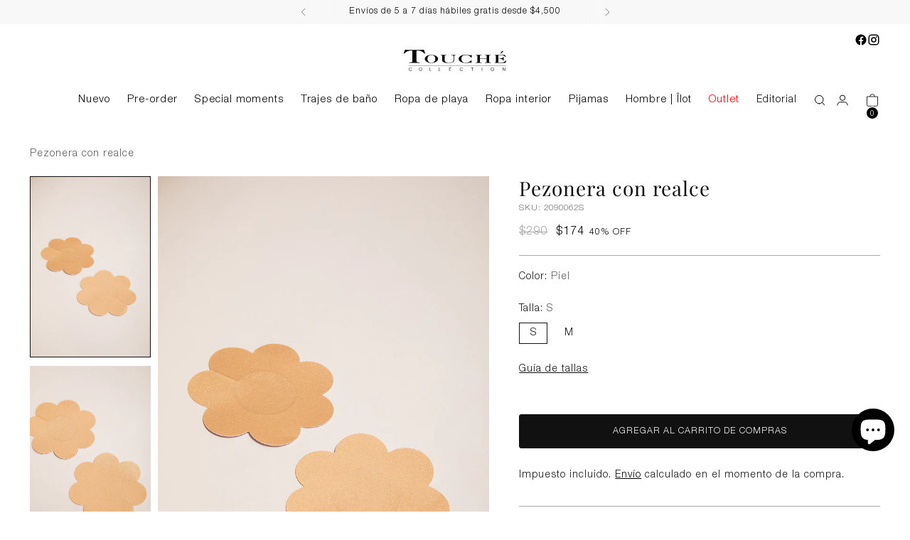

--- FILE ---
content_type: text/html
request_url: https://cdn.egoi.page/2e1he71ba/forms?egParentWidth=1280&referrer=
body_size: 10151
content:
<!DOCTYPE html>
<html>
    <head>
        <meta charset="utf-8" />
        <meta name="viewport" content="width=device-width, initial-scale=1" />
        <meta
            http-equiv="Cache-Control"
            content="no-cache, no-store, must-revalidate"
        />
        <meta http-equiv="Pragma" content="no-cache" />
        <meta http-equiv="Expires" content="0" />
        
		<link href="../_app/immutable/assets/_layout-934bae90.css" rel="stylesheet">
		<link href="../_app/immutable/assets/FriendlyPageLayout-0fc33051.css" rel="stylesheet">
		<link href="../_app/immutable/assets/FriendlyPage-01d169fc.css" rel="stylesheet">
		<link href="../_app/immutable/assets/WidgetBuilder-96247547.css" rel="stylesheet"><!-- HEAD_svelte-a84jua_START --><meta charset="utf-8">

<meta http-equiv="Cache-control" content="no-cache, no-store, must-revalidate">
<meta http-equiv="Pragma" content="no-cache">
<meta name="viewport" content="width=device-width, initial-scale=1">

<link rel="shortcut icon" href="/img/common/favicon.png">
<link rel="icon" type="image/png" sizes="16x16" href="/img/common/favicon.png">
<link rel="icon" type="image/png" sizes="32x32" href="/img/common/favicon.png">
<link rel="icon" type="image/png" sizes="96x96" href="/img/common/favicon.png">



<title>undefined</title>
<meta name="title">
<meta name="description">
<meta name="keywords">
<meta property="og:type" content="website">

<meta property="og:title">
<meta property="og:description">


<meta property="twitter:card" content="summary_large_image">
<meta property="twitter:title">
<meta property="twitter:description">
<!-- HTML_TAG_START --><!-- HTML_TAG_END --><!-- HEAD_svelte-a84jua_END -->
    </head>

    <body>
        







<noscript><style>.holder {
            display: block;
        }

        .loader-holder {
            display: none !important;
        }
    </style></noscript>

<!-- HTML_TAG_START --><!-- HTML_TAG_END -->

<main class="fluid-container" style="float: none; padding-bottom: 20px; padding-top: 20px; padding-left: 20px; padding-right: 20px; background-color: #F6F6F6; background-position: center; background-repeat: no-repeat; background-size: cover; fields-font-family: arial; fields-font-color: #000000; fields-input-height: 38px; fields-option-height: 24px; fields-border-radius: 5px; fields-border-width: 1px; fields-border-left-width: 1px; fields-border-right-width: 1px; fields-border-top-width: 1px; fields-border-bottom-width: 1px; fields-border-color: #CED4DA; fields-border-top-left-radius: 5px; fields-border-top-right-radius: 5px; fields-border-bottom-left-radius: 5px; fields-border-bottom-right-radius: 5px; fields-opacity: 100; fields-font-size: 15px; fields-font-weight: normal;">

    

    <form class="holder svelte-1pg103p"><div style="background-color: transparent; " id="1ee63f21-847c-191a-d643-40e881341bba" data-widget="panel" class="flex svelte-1f8p6cy"><div style="float: none; padding-bottom: 0px; padding-top: 0px; padding-left: 10px; padding-right: 10px; background-color: transparent; " class="container svelte-1f8p6cy"><div style="display:flex;justify-content:center;" data-widget="image"><span style="visibility:hidden; flex: 0;"></span>
</div></div>
</div><div style="background-color: transparent; " id="6065a360-af8e-9c85-e84a-8983a158c356" data-widget="panel" class="flex svelte-1f8p6cy"><div style="float: none; padding-bottom: 10px; padding-top: 10px; padding-left: 20px; padding-right: 20px; background-color: transparent; " class="container svelte-1f8p6cy"><div style="" class="paragraph-6e1225ac-0fdf-8230-9afd-6ae0b90752b7" data-widget="paragraph"><div style=" font-family: Helvetica; font-size: 15px; color: #000000; text-align: center; line-height: 150%; padding-bottom: 0px; padding-top: 0px;"><!-- HTML_TAG_START --><p><strong>¡Conoce nuestra nueva colección!</strong></p><p> </p><p>¡Suscríbete y recibe un 15% OFF en tu primera compra! Sé la primera en enterarte de nuestras novedades y descuentos.</p><!-- HTML_TAG_END --></div></div>

<!-- HTML_TAG_START -->
        <style>
            
        .paragraph-6e1225ac-0fdf-8230-9afd-6ae0b90752b7 p {
             font-family: Helvetica; font-size: 15px; color: #000000; text-align: center; line-height: 150%; padding-bottom: 0px; padding-top: 0px;
            word-break: break-word;
        }
        .paragraph-6e1225ac-0fdf-8230-9afd-6ae0b90752b7 a {
            text-decoration: underline;color: #788188
        }
        .paragraph-6e1225ac-0fdf-8230-9afd-6ae0b90752b7 li a {
            color:#788188;
            text-decoration:underline;
        }
        .paragraph-6e1225ac-0fdf-8230-9afd-6ae0b90752b7 ul, .paragraph-6e1225ac-0fdf-8230-9afd-6ae0b90752b7 ol {
            display:table;
            margin:0 auto 0 auto;
        }
        .paragraph-6e1225ac-0fdf-8230-9afd-6ae0b90752b7 li {
            text-align:left;
            margin-left: 6px;
        }
        </style><!-- HTML_TAG_END --></div>
</div><div style="background-color: transparent; " id="34186f7a-c7e8-fbb4-77e9-72ea5efd2d71" data-widget="panel" class="flex svelte-1f8p6cy"><div style="float: none; padding-bottom: 0px; padding-top: 0px; padding-left: 40px; padding-right: 40px; background-color: transparent; " class="container svelte-1f8p6cy"><div style="" class="field-container"><div style=" fields-input-height: 32px; fields-border-radius: 5px; fields-border-width: 1px; fields-border-color: #CED4DA; fields-border-top-left-radius: 5px; fields-border-top-right-radius: 5px; fields-border-bottom-left-radius: 5px; fields-border-bottom-right-radius: 5px; fields-border-left-width: 1px; fields-border-right-width: 1px; fields-border-top-width: 1px; fields-border-bottom-width: 1px; fields-opacity: 100; fields-font-size: 15px; fields-font-weight: normal;"><div class="row"><label for="input-8cb00e61-7c9d-0122-079c-415395d2f2ed" class="col-12 label svelte-831v6b" style="color: #000000;font-family: Helvetica;font-size: 15px;font-weight:400;">Nombre</label>
                <div class="col-12 svelte-831v6b"><div class="input-group"><input class="form-control has-right-icon svelte-831v6b" id="input-8cb00e61-7c9d-0122-079c-415395d2f2ed" style="font-family: Helvetica;
            border-color: #CED4DA;
            height: 32px;
        border-width: 1px;border-top-left-radius: 5px; border-bottom-left-radius: 5px;font-size: 15px;background-color: rgb(255,255,255, 1); " type="text" required aria-invalid="true" placeholder="" >
                        <span class="input-group-text required-asterisk svelte-831v6b" style="
            border-color: #CED4DA;
            height: 32px;
        border-width: 1px;border-top-right-radius: 5px; border-bottom-right-radius: 5px;background-color: rgb(255,255,255, 1); "><svg xmlns="http://www.w3.org/2000/svg" viewBox="0 0 384 512"><path d="M192 32c17.7 0 32 14.3 32 32V199.5l111.5-66.9c15.2-9.1 34.8-4.2 43.9 11s4.2 34.8-11 43.9L254.2 256l114.3 68.6c15.2 9.1 20.1 28.7 11 43.9s-28.7 20.1-43.9 11L224 312.5V448c0 17.7-14.3 32-32 32s-32-14.3-32-32V312.5L48.5 379.4c-15.2 9.1-34.8 4.2-43.9-11s-4.2-34.8 11-43.9L129.8 256 15.5 187.4c-15.2-9.1-20.1-28.7-11-43.9s28.7-20.1 43.9-11L160 199.5V64c0-17.7 14.3-32 32-32z"></path></svg></span></div>
                    
                    </div></div></div></div></div>
</div><div style="background-color: transparent; " id="416a855d-ac5b-709c-6f75-5a0bd9320ab9" data-widget="panel" class="flex svelte-1f8p6cy"><div style="float: none; padding-bottom: 0px; padding-top: 0px; padding-left: 40px; padding-right: 40px; background-color: transparent; " class="container svelte-1f8p6cy"><div style="" class="field-container"><div style=" icon: true; icon-position: right; fields-font-family: helvetica; fields-font-color: #000000; fields-input-height: 32px; fields-border-radius: 5px; fields-border-width: 1px; fields-border-color: #CED4DA; fields-border-top-left-radius: 5px; fields-border-top-right-radius: 5px; fields-border-bottom-left-radius: 5px; fields-border-bottom-right-radius: 5px; fields-border-left-width: 1px; fields-border-right-width: 1px; fields-border-top-width: 1px; fields-border-bottom-width: 1px; fields-opacity: 100; fields-font-size: 15px; fields-font-weight: normal;"><div class="row"><label for="input-e12857cc-e020-6e8e-1055-5f5208a5f3bb" class="col-12 label svelte-17rmirj" style="color: #000000;font-family: Helvetica;font-size: 15px;font-weight:400;">Email</label>
                <div class="col-12 svelte-17rmirj"><div class="input-group">
                        <input class="form-control has-right-icon svelte-17rmirj" id="input-e12857cc-e020-6e8e-1055-5f5208a5f3bb" type="email" style="font-family: Helvetica;
            border-color: #CED4DA;
            height: 32px;
        border-width: 1px;border-top-left-radius: 5px; border-bottom-left-radius: 5px;font-size: 15px;background-color: rgb(255,255,255, 1); " required aria-invalid="true" placeholder="" >
                        <span class="input-group-text required-asterisk svelte-17rmirj" style="
            border-color: #CED4DA;
            height: 32px;
        border-width: 1px;border-right: none; background-color: rgb(255,255,255, 1); "><svg xmlns="http://www.w3.org/2000/svg" viewBox="0 0 384 512"><path d="M192 32c17.7 0 32 14.3 32 32V199.5l111.5-66.9c15.2-9.1 34.8-4.2 43.9 11s4.2 34.8-11 43.9L254.2 256l114.3 68.6c15.2 9.1 20.1 28.7 11 43.9s-28.7 20.1-43.9 11L224 312.5V448c0 17.7-14.3 32-32 32s-32-14.3-32-32V312.5L48.5 379.4c-15.2 9.1-34.8 4.2-43.9-11s-4.2-34.8 11-43.9L129.8 256 15.5 187.4c-15.2-9.1-20.1-28.7-11-43.9s28.7-20.1 43.9-11L160 199.5V64c0-17.7 14.3-32 32-32z"></path></svg></span>
                        <span class="input-group-text  svelte-17rmirj" style="
            border-color: #CED4DA;
            height: 32px;
        border-width: 1px;border-top-right-radius: 5px; border-bottom-right-radius: 5px;border-left: none; background-color: rgb(255,255,255, 1); ">@</span></div>

                    
                    </div></div></div></div></div>
</div><div style="background-color: transparent; " id="418ab7e9-67a5-43fa-043b-1296a54bc4ec" data-widget="panel" class="flex svelte-1f8p6cy"><div style="float: none; padding-bottom: 0px; padding-top: 0px; padding-left: 40px; padding-right: 40px; background-color: transparent; " class="container svelte-1f8p6cy"><div style="" class="field-container"><div style=" icon-position: left; fields-font-family: helvetica; fields-font-color: #000000; fields-input-height: 32px; fields-border-radius: 5px; fields-border-width: 1px; fields-border-color: #CED4DA; fields-border-top-left-radius: 5px; fields-border-top-right-radius: 5px; fields-border-bottom-left-radius: 5px; fields-border-bottom-right-radius: 5px; fields-border-left-width: 1px; fields-border-right-width: 1px; fields-border-top-width: 1px; fields-border-bottom-width: 1px; fields-opacity: 100; fields-font-size: 15px; fields-font-weight: normal;"><div class="row"><label for="input-1559b836-04d8-72dc-0165-e7cc798edfc9" class="col-12 label svelte-117hco8" style="color: #000000;font-family: Helvetica;font-size: 15px;font-weight:400;">Móvil</label>
                <div class="col-12 svelte-117hco8"><div class="phone-wrapper svelte-117hco8"><div class="prefixes svelte-117hco8"><select class="form-select" aria-label="Select input for phone number prefixes" style="font-family: Helvetica;
            border-color: #CED4DA;
            height: 32px;
        border-width: 1px;border-radius: 5px;font-size: 15px;padding-bottom: 0px; padding-top:0px; background-color: rgb(255,255,255, 1); " ></select></div>
                        <div class="input svelte-117hco8"><div class="input-group">
                                <input class="form-control  svelte-117hco8" style="font-family: Helvetica;
            border-color: #CED4DA;
            height: 32px;
        border-width: 1px;border-radius: 5px;font-size: 15px;background-color: rgb(255,255,255, 1); " id="input-1559b836-04d8-72dc-0165-e7cc798edfc9"  aria-invalid="true" type="number" placeholder="" >
                                
                                </div></div></div>

                    
                    </div></div></div></div></div>
</div><div style="background-color: transparent; " id="20c5d419-8bb9-6419-414d-71399cee9b9a" data-widget="panel" class="flex svelte-1f8p6cy"><div style="float: none; padding-bottom: 0px; padding-top: 0px; padding-left: 40px; padding-right: 40px; background-color: transparent; " class="container svelte-1f8p6cy"><div style="" class="field-container"><div style=" fields-font-family: helvetica; fields-font-color: #000000; fields-input-height: 32px; fields-border-radius: 5px; fields-border-width: 1px; fields-border-color: #CED4DA; fields-border-top-left-radius: 5px; fields-border-top-right-radius: 5px; fields-border-bottom-left-radius: 5px; fields-border-bottom-right-radius: 5px; fields-border-left-width: 1px; fields-border-right-width: 1px; fields-border-top-width: 1px; fields-border-bottom-width: 1px; fields-opacity: 100; fields-font-size: 15px; fields-font-weight: normal;"><div class="row"><label for="input-8806627b-e1b0-8003-94ed-1786903ff46c" class="col-12 label svelte-831v6b" style="color: #000000;font-family: Helvetica;font-size: 15px;font-weight:400;">Fecha de nacimiento</label>
                <div class="col-12 svelte-831v6b"><div class="input-group"><input class="form-control  svelte-831v6b" style="font-family: Helvetica;
            border-color: #CED4DA;
            height: 32px;
        border-width: 1px;border-radius: 5px;font-size: 15px;background-color: rgb(255,255,255, 1); " type="date" id="input-8806627b-e1b0-8003-94ed-1786903ff46c" max="9999-12-31"  aria-invalid="true" >
                        </div>

                    
                    </div></div></div></div></div>
</div><div style="background-color: transparent; " id="e9aaf26b-1083-0bdf-ba1b-c5464311d092" data-widget="panel" class="flex svelte-1f8p6cy"><div style="float: none; padding-bottom: 0px; padding-top: 0px; padding-left: 10px; padding-right: 10px; background-color: transparent; " class="container svelte-1f8p6cy"><div style="" class="field-container"><div style=" fields-font-family: helvetica; fields-font-color: #000000; fields-input-height: 32px; fields-option-height: 24px; fields-border-radius: 5px; fields-border-width: 1px; fields-border-color: #CED4DA; fields-border-top-left-radius: 5px; fields-border-top-right-radius: 5px; fields-border-bottom-left-radius: 5px; fields-border-bottom-right-radius: 5px; fields-border-left-width: 1px; fields-border-right-width: 1px; fields-border-top-width: 1px; fields-border-bottom-width: 1px; fields-opacity: 100; fields-font-size: 15px; fields-font-weight: normal; display: vertical;"><div class="row"><legend class="label col-lg-3 svelte-pyrtk2" style="color: #000000;font-family: Helvetica;font-size: 15px;font-weight:400;"><label for="input-2cd355cf-34db-c74a-0fcb-e9dc076d4b9d"></label>
                    <span class="required svelte-pyrtk2">*</span></legend>
                <div class="col-lg-9 svelte-pyrtk2"><div class="options-container svelte-pyrtk2" style="flex-direction:column;gap: .5em;"><div class="form-check svelte-pyrtk2"><input class="form-check-input" id="campoe_610" name="campoe_61" aria-invalid="false"  type="checkbox" value="[object Object]" style="border-color: #CED4DA !important; background-color: rgb(255,255,255, 1);border-width: 1px !important;height: 24px; width: 24px; ">
                                        <label class="form-check-label" for="campoe_610" style="font-family: Helvetica;color: #000000;font-size: 14px;font-weight:400;height: 24px; display: flex; align-items: center;">Soy mayor de 18 años</label>
                                    </div></div>

                    

                    
                    </div></div></div></div></div>
</div><div style="background-color: transparent; " id="cc59d410-0c07-af05-0067-ca4ad802cee7" data-widget="panel" class="flex svelte-1f8p6cy"><div style="float: none; padding-bottom: 0px; padding-top: 0px; padding-left: 10px; padding-right: 10px; background-color: transparent; " class="container svelte-1f8p6cy"><div style="" class="field-container"><div style=" fields-font-family: helvetica; fields-font-color: #788188; display: vertical; link-color: #000000; font-size: 15px; fields-border-radius: 5px; fields-border-width: 1px; fields-border-color: #CED4DA; fields-border-top-left-radius: 5px; fields-border-top-right-radius: 5px; fields-border-bottom-left-radius: 5px; fields-border-bottom-right-radius: 5px; fields-border-left-width: 1px; fields-border-right-width: 1px; fields-border-top-width: 1px; fields-border-bottom-width: 1px; fields-opacity: 100; fields-font-size: 15px; fields-font-weight: normal;"><div class="row"><div class="col-lg-3 label svelte-hgd3ce" style="color: #788188;font-family: Helvetica;font-size: 15px;font-weight:400;"></div>
                <div class="col-lg-9 svelte-hgd3ce"><div style="display: flex;"><div class="form-check"><input class="form-check-input" id="input-4a473530-57a6-02f0-0e45-3ddc6af0d884" required aria-invalid="false" type="checkbox" style="width: 20px !important;height: 20px !important;" value="any">
                            <label for="input-4a473530-57a6-02f0-0e45-3ddc6af0d884" class="form-check-label" style="color: #788188;font-family: Helvetica;">Acepto autorización del Tratamiento de datos personales
                                <a target="_blank" class="link svelte-hgd3ce" rel="noreferrer" href="https://touchemexico.com/pages/politica-de-tratamiento-de-datos" style="font-family: Helvetica;color: #000000;">Ver aquí política de tratamiento de datos</a>
                                <span class="required svelte-hgd3ce">*</span></label></div></div>

                    
                    </div></div></div></div></div>
</div><div style="background-color: transparent; " id="3e7765c2-4229-657f-a137-bda2911fe94a" data-widget="panel" class="flex svelte-1f8p6cy"><div style="float: none; padding-bottom: 10px; padding-top: 10px; padding-left: 0px; padding-right: 0px; background-color: transparent; " class="container-fluid svelte-1f8p6cy"><div class="field-container" style="display: flex; flex-direction: column;align-items: center;"><small class="help error" aria-live="assertive" style="font-family: Arial;color: #000000;"></small></div>
    
    <div id="submission-area" style="display: flex; flex-direction: column;align-items: center;"><button style="line-height: 1.5; display:flex;color: #FFFFFF;font-family: Helvetica;background-color: #000000;border-radius: 0px;; min-height: 40px;opacity: 100%;padding: 5px 20px;font-size: 16px;border-width: none ;border-style: solid ;border-color: #00AEDA ;width: fit-content;font-weight:400;cursor:pointer;" class="svelte-13a03ne">
                <span style="padding-bottom:0px;padding-top:0px;width: 100%;"><!-- HTML_TAG_START -->ENVIAR<!-- HTML_TAG_END --></span>
                </button>
        
        </div></div>
</div>

        </form>

    </main>

<!-- HTML_TAG_START --><!-- HTML_TAG_END -->


		<script type="module" data-sveltekit-hydrate="f2bbq7">
			import { start } from "../_app/immutable/start-c05acc09.js";

			start({
				env: {},
				paths: {"base":"","assets":""},
				target: document.querySelector('[data-sveltekit-hydrate="f2bbq7"]').parentNode,
				version: "1769501918315",
				hydrate: {
					node_ids: [0, 4, 17],
					data: [null,null,{type:"data",data:(function(a,b,c,d,e,f,g,h,i){a.id="bff1dfde-6e31-43d2-d1fe-b294b0e12b16";a.compile=true;a.host_inside_structure=false;a.type="image";a.show=true;a.editable=true;a.showConfig=true;a.label="Imágenes";a.style={"border-width":"none","border-color":"#000000","border-style":"solid",corners:"square","corners-radius":"0px",align:"center",opacity:"100%","max-width":"100%","spacing-vertical":"small"};a.value="https:\u002F\u002Fbo32.e-goi.com\u002Frecursos\u002F7739ae4504aebc73b36ad2a0989e82e8\u002Fcmp\u002F01-MiniBanner-Bal-Varios-Online-Octubre8-202(3).webp";a["value-transformed"]="https:\u002F\u002Fbo32.e-goi.com\u002Frecursos\u002F7739ae4504aebc73b36ad2a0989e82e8\u002Fcmp\u002F01-MiniBanner-Bal-Varios-Online-Octubre8-202(3).webp";b.id="6e1225ac-0fdf-8230-9afd-6ae0b90752b7";b.compile=true;b.host_inside_structure=false;b.type="paragraph";b.show=true;b.editable=true;b.showConfig=true;b.label="Textos";b.value="\u003Cp\u003E\u003Cstrong\u003E¡Conoce nuestra nueva colección!\u003C\u002Fstrong\u003E\u003C\u002Fp\u003E\u003Cp\u003E \u003C\u002Fp\u003E\u003Cp\u003E¡Suscríbete y recibe un 15% OFF en tu primera compra! Sé la primera en enterarte de nuestras novedades y descuentos.\u003C\u002Fp\u003E";b.style={"font-family":"helvetica","font-size":"15",color:"#000000","text-align":"center","line-height":"center","text-decoration":"underline","text-decoration-color":"#788188","spacing-vertical":"none"};b["value-transformed"]="\u003Cp\u003E\u003Cstrong\u003E¡Conoce nuestra nueva colección!\u003C\u002Fstrong\u003E\u003C\u002Fp\u003E\u003Cp\u003E \u003C\u002Fp\u003E\u003Cp\u003E¡Suscríbete y recibe un 15% OFF en tu primera compra! Sé la primera en enterarte de nuestras novedades y descuentos.\u003C\u002Fp\u003E";c.id="8cb00e61-7c9d-0122-079c-415395d2f2ed";c.compile=true;c.host_inside_structure=false;c.type="input-text";c.show=true;c.editable=true;c.showConfig=true;c.label="Campos de texto";c.style={"label-position":"top","fields-font-family":"helvetica","fields-font-color":"#000000","fields-input-height":"32px","fields-border-radius":"5px","fields-border-width":"1px","fields-border-color":"#CED4DA","fields-custom-border-radius":false,"fields-border-top-left-radius":"5px","fields-border-top-right-radius":"5px","fields-border-bottom-left-radius":"5px","fields-border-bottom-right-radius":"5px","fields-custom-border-width":false,"fields-border-left-width":"1px","fields-border-right-width":"1px","fields-border-top-width":"1px","fields-border-bottom-width":"1px","fields-opacity":"100","fields-font-size":"15px","fields-font-weight":"normal"};c["input-file-button-text"]="Nombre";c["label-text"]="Nombre";c.internal_name="fname";c.unique=false;c.required=true;c.placeholder="";c["help-text"]="";c["default-value"]="";c["text-area"]="";c["text-area-size"]=4;c["block-field"]="";c.hide="";c["allow-textarea"]=false;c["default-value-transformed"]="";c["label-text-transformed"]="Nombre";c["help-text-transformed"]="";d.id="e12857cc-e020-6e8e-1055-5f5208a5f3bb";d.compile=true;d.host_inside_structure=false;d.type="input-email";d.show=true;d.editable=true;d.showConfig=true;d.label="Campos de email";d.style={"label-position":"top",icon:true,"icon-position":"right","fields-font-family":"helvetica","fields-font-color":"#000000","fields-input-height":"32px","fields-border-radius":"5px","fields-border-width":"1px","fields-border-color":"#CED4DA","fields-custom-border-radius":false,"fields-border-top-left-radius":"5px","fields-border-top-right-radius":"5px","fields-border-bottom-left-radius":"5px","fields-border-bottom-right-radius":"5px","fields-custom-border-width":false,"fields-border-left-width":"1px","fields-border-right-width":"1px","fields-border-top-width":"1px","fields-border-bottom-width":"1px","fields-opacity":"100","fields-font-size":"15px","fields-font-weight":"normal"};d["input-file-button-text"]="Email";d["label-text"]="Email";d.internal_name="email";d.unique=true;d.required=true;d.placeholder="";d["help-text"]="";d["default-value"]="";d["block-field"]="";d["similar-email"]="";d["mx-check"]="";d["deep-mx"]="";d["inbox-check"]="";d.hide="";d["default-value-transformed"]="";d["label-text-transformed"]="Email";d["help-text-transformed"]="";e.id="1559b836-04d8-72dc-0165-e7cc798edfc9";e.compile=true;e.host_inside_structure=false;e.type="input-cellphone";e.show=true;e.editable=true;e.showConfig=true;e.label="Campos de móvil";e.style={"label-position":"top",icon:false,"icon-position":"left","fields-font-family":"helvetica","fields-font-color":"#000000","fields-input-height":"32px","fields-border-radius":"5px","fields-border-width":"1px","fields-border-color":"#CED4DA","fields-custom-border-radius":false,"fields-border-top-left-radius":"5px","fields-border-top-right-radius":"5px","fields-border-bottom-left-radius":"5px","fields-border-bottom-right-radius":"5px","fields-custom-border-width":false,"fields-border-left-width":"1px","fields-border-right-width":"1px","fields-border-top-width":"1px","fields-border-bottom-width":"1px","fields-opacity":"100","fields-font-size":"15px","fields-font-weight":"normal"};e["input-file-button-text"]="Móvil";e["label-text"]="Móvil";e.internal_name="telemovel";e.unique=false;e.required=false;e.placeholder="";e["help-text"]="";e["default-value"]="";e["default-country"]=114;e["block-field"]="";e.hide="";e["default-value-transformed"]="";e["label-text-transformed"]="Móvil";e["help-text-transformed"]="";f.id="8806627b-e1b0-8003-94ed-1786903ff46c";f.compile=true;f.host_inside_structure=false;f.type="input-date";f.show=true;f.editable=true;f.showConfig=true;f.label="Campos de fecha";f.style={"label-position":"top","fields-font-family":"helvetica","fields-font-color":"#000000","fields-input-height":"32px","fields-border-radius":"5px","fields-border-width":"1px","fields-border-color":"#CED4DA","fields-custom-border-radius":false,"fields-border-top-left-radius":"5px","fields-border-top-right-radius":"5px","fields-border-bottom-left-radius":"5px","fields-border-bottom-right-radius":"5px","fields-custom-border-width":false,"fields-border-left-width":"1px","fields-border-right-width":"1px","fields-border-top-width":"1px","fields-border-bottom-width":"1px","fields-opacity":"100","fields-font-size":"15px","fields-font-weight":"normal"};f["input-file-button-text"]="Fecha de nacimiento";f["label-text"]="Fecha de nacimiento";f.internal_name="data_nascimento";f.unique=false;f.required=false;f["help-text"]="";f["default-value"]="";f["actual-date-default"]="";f["allow-after-date"]="";f["after-date"]="";f["allow-before-date"]="";f["before-date"]="";f["block-field"]="";f.hide="";f["default-value-transformed"]="";f["label-text-transformed"]="Fecha de nacimiento";f["help-text-transformed"]="";g.id="2cd355cf-34db-c74a-0fcb-e9dc076d4b9d";g.compile=true;g.host_inside_structure=false;g.type="input-options";g.show=true;g.editable=true;g.showConfig=true;g.label="Campos de opciones";g.style={"label-position":"left","fields-font-family":"helvetica","fields-font-color":"#000000","fields-input-height":"32px","fields-option-height":"24px","fields-border-radius":"5px","fields-border-width":"1px","fields-border-color":"#CED4DA","fields-custom-border-radius":false,"fields-border-top-left-radius":"5px","fields-border-top-right-radius":"5px","fields-border-bottom-left-radius":"5px","fields-border-bottom-right-radius":"5px","fields-custom-border-width":false,"fields-border-left-width":"1px","fields-border-right-width":"1px","fields-border-top-width":"1px","fields-border-bottom-width":"1px","fields-opacity":"100","fields-font-size":"15px","fields-font-weight":"normal",display:"vertical"};g["input-file-button-text"]="Datos personales";g["label-text"]="";g.internal_name="campoe_61";g.unique=false;g.required=true;g.placeholder="";g["help-text"]="";g["options-type"]="checkbox";g.options={br:[{id:1,value:"Soy mayor de 18 años",checked:false,visible:true}],de:[{id:1,value:"Soy mayor de 18 años",checked:false,visible:true}],en:[{id:1,value:"Soy mayor de 18 años",checked:false,visible:true}],es:[{id:1,value:"Soy mayor de 18 años",checked:false,visible:true}],fr:[{id:1,value:"Soy mayor de 18 años",checked:false,visible:true}],hu:[{id:1,value:"Soy mayor de 18 años",checked:false,visible:true}],pt:[{id:1,value:"Soy mayor de 18 años",checked:false,visible:true}],fieldID:61,internal_name:"campoe_61"};g["other-option"]="";g["other-description"]="";g["min-selected"]="";g["max-selected"]="";g["block-field"]="";g.hide="";g.multiple=true;g.fieldID=61;g["label-text-transformed"]="";g["help-text-transformed"]="";h.id="4a473530-57a6-02f0-0e45-3ddc6af0d884";h.compile=true;h.host_inside_structure=false;h.type="input-consent";h.show=true;h.editable=true;h.showConfig=true;h.label="Consentimiento";h.style={"label-position":"left","fields-font-family":"helvetica","fields-font-color":"#788188",display:"vertical","link-color":"#000000","font-size":"15","fields-border-radius":"5px","fields-border-width":"1px","fields-border-color":"#CED4DA","fields-custom-border-radius":false,"fields-border-top-left-radius":"5px","fields-border-top-right-radius":"5px","fields-border-bottom-left-radius":"5px","fields-border-bottom-right-radius":"5px","fields-custom-border-width":false,"fields-border-left-width":"1px","fields-border-right-width":"1px","fields-border-top-width":"1px","fields-border-bottom-width":"1px","fields-opacity":"100","fields-font-size":"15px","fields-font-weight":"normal"};h["input-file-button-text"]="Consentimiento";h["label-text"]="";h.internal_name="consent";h.unique=false;h.required=true;h.hide=false;h["consent-type"]="any";h["consent-text"]="Acepto autorización del Tratamiento de datos personales";h["consent-link"]={text:"Ver aquí política de tratamiento de datos",link:"https:\u002F\u002Ftouchemexico.com\u002Fpages\u002Fpolitica-de-tratamiento-de-datos"};h.options={fieldID:"",internal_name:"consent",translated:[{id:"any",value:"Cualquier tipo",visible:true,checked:false},{id:"consent",value:"Normal",visible:true,checked:false},{id:"contract",value:"Contractual",visible:true,checked:false},{id:"legitimate_interest",value:"Interés legítimo",visible:true,checked:false},{id:"none",value:"Ningún tipo",visible:true,checked:false},{id:"protect_vital_interests",value:"Interés vital",visible:true,checked:false},{id:"public_interests",value:"Interés público",visible:true,checked:false},{id:"required_by_law",value:"Obligación legal",visible:true,checked:false},{id:"withdrawn",value:"Rechazado",visible:true,checked:false}]};h.multiple=false;h["label-text-transformed"]="";i.id="e377a9ee-75fd-a2be-fb71-9dae5d07b6e2";i.compile=true;i.host_inside_structure=false;i.type="submit-button";i.show=true;i.editable=true;i.showConfig=true;i.label="Botón de registro";i.value="\u003Cp\u003EENVIAR\u003C\u002Fp\u003E";i.style={"background-color":"#000000","min-height":"40px",width:"normal",align:"center","border-radius":"normal","custom-border":false,"border-top-right-radius":"5px","border-top-left-radius":"5px","border-bottom-right-radius":"5px","border-bottom-left-radius":"5px","border-width":"none","border-color":"#00AEDA",gradient:false,"background-gradient-1":"#00AEDA","background-gradient-2":"#00AEDA","spacing-vertical":"none","disclaimer-color":"#000000",icon:false,"icon-value":"envelope","icon-position":"left","icon-color":"#FFFFFF",opacity:"100","font-family":"helvetica","font-weight":"normal","font-size":"16px",color:"#FFFFFF",size:"small","border-style":"solid"};i["value-transformed"]="ENVIAR";return {widgetData:{widgets:[{data:{id:"1ee63f21-847c-191a-d643-40e881341bba",show:true,compile:true,advertising:[{position:"none"}],children:[a],options:{image_url:"https:\u002F\u002Fbo32.e-goi.com\u002Frecursos\u002F7739ae4504aebc73b36ad2a0989e82e8\u002Fcmp\u002F01-MiniBanner-Bal-Varios-Online-Octubre8-202(3).webp",image_alt:"",link:"","link-transformed":""},dirty:{"submit-button":["style.background-color","style.border-radius","style.border-width","style.font-family","style.size","style.border-style"],panel:["style.spacing-vertical","style.spacing-horizontal","style.inside","style.outside","style.container"],paragraph:["style.font-family","style.font-size","style.color","style.text-align","style.line-height","style.text-decoration-color","style.spacing-vertical"],"input-text":["style.fields-font-family","style.fields-input-height"],"input-email":["style.icon","style.icon-position","style.fields-font-family","style.fields-input-height"],"input-cellphone":["style.fields-font-family","style.fields-input-height"],"input-date":["style.fields-font-family","style.fields-input-height"],"input-consent":["style.label-position","style.fields-font-family","style.fields-font-color","style.link-color"],"input-options":["style.label-position","style.fields-font-family","style.fields-input-height"]},variations:[{id:0,name:"",widget:null}],variation:0,internal_name:"",host_inside_structure:false,type:"panel",widget:"image",direction:"ltr",next:"6065a360-af8e-9c85-e84a-8983a158c356",style:{align:"center",container:"container","spacing-vertical":"none","spacing-horizontal":"small",inside:{"show-background-image":false,"background-color":"transparent","background-image":"","background-position":"","background-repeat":"","background-size":""},outside:{"show-background-image":false,"background-color":"transparent","background-image":"","background-position":"","background-repeat":"","background-size":""}},position:"auto",orientation:"vertical",can_move:true,can_clone:true,can_remove:true,can_vary:false},type:"panel",id:"1ee63f21-847c-191a-d643-40e881341bba",classes:"container",insideStyles:" float: none; padding-bottom: 0px; padding-top: 0px; padding-left: 10px; padding-right: 10px; background-color: transparent;",outsideStyles:" background-color: transparent;",children:[{data:a,type:"image",id:"bff1dfde-6e31-43d2-d1fe-b294b0e12b16",classes:"container",insideStyles:" border-width: 0px; border-color: #000000; border-style: solid; corners: square; corners-radius: 0px; float: none; opacity: 100%; max-width: 100%; margin-bottom: 10px; padding-top: 10px;display:flex;justify-self:center;border-radius: 0px; vertical-align: middle;",outsideStyles:"display:flex;justify-content:center;",children:[]}]},{data:{id:"6065a360-af8e-9c85-e84a-8983a158c356",show:true,compile:true,advertising:[{position:"none"}],children:[b],options:[],dirty:{"submit-button":["style.background-color","style.border-radius","style.border-width","style.font-family","style.size","style.border-style"],panel:["style.spacing-vertical","style.spacing-horizontal","style.inside","style.outside","style.container"],paragraph:["style.font-family","style.font-size","style.color","style.text-align","style.line-height","style.text-decoration-color","style.spacing-vertical"],"input-text":["style.fields-font-family","style.fields-input-height"],"input-email":["style.icon","style.icon-position","style.fields-font-family","style.fields-input-height"],"input-cellphone":["style.fields-font-family","style.fields-input-height"],"input-date":["style.fields-font-family","style.fields-input-height"],"input-consent":["style.label-position","style.fields-font-family","style.fields-font-color","style.link-color"],"input-options":["style.label-position","style.fields-font-family","style.fields-input-height"]},variations:[{id:0,name:"",widget:null}],variation:0,internal_name:"",host_inside_structure:false,type:"panel",widget:"paragraph",direction:"ltr",next:"34186f7a-c7e8-fbb4-77e9-72ea5efd2d71",style:{align:"center",container:"container","spacing-vertical":"small","spacing-horizontal":"medium",inside:{"show-background-image":false,"background-color":"transparent","background-image":"","background-position":"","background-repeat":"","background-size":""},outside:{"show-background-image":false,"background-color":"transparent","background-image":"","background-position":"","background-repeat":"","background-size":""}},position:"auto",orientation:"vertical",can_move:true,can_clone:true,can_remove:true,can_vary:false},type:"panel",id:"6065a360-af8e-9c85-e84a-8983a158c356",classes:"container",insideStyles:" float: none; padding-bottom: 10px; padding-top: 10px; padding-left: 20px; padding-right: 20px; background-color: transparent;",outsideStyles:" background-color: transparent;",children:[{data:b,type:"paragraph",id:"6e1225ac-0fdf-8230-9afd-6ae0b90752b7",classes:"container",insideStyles:" font-family: Helvetica; font-size: 15px; color: #000000; text-align: center; line-height: 150%; padding-bottom: 0px; padding-top: 0px;",outsideStyles:"",children:[]}]},{data:{id:"34186f7a-c7e8-fbb4-77e9-72ea5efd2d71",show:true,compile:true,advertising:[{position:"none"}],children:[c],options:{"label-text":"Nombre",placeholder:"","help-text":"","default-value":"","text-area":"","text-area-size":4,required:true,"block-field":"",hide:"","allow-textarea":false,unique:false,"input-file-button-text":"Nombre",internal_name:"fname","default-value-transformed":"","label-text-transformed":"Nombre","help-text-transformed":""},dirty:{"submit-button":["style.background-color","style.border-radius","style.border-width","style.font-family","style.size","style.border-style"],panel:["style.spacing-vertical","style.spacing-horizontal","style.inside","style.outside","style.container"],paragraph:["style.font-family","style.font-size","style.color","style.text-align","style.line-height","style.text-decoration-color","style.spacing-vertical"],"input-text":["style.fields-font-family","style.fields-input-height"],"input-email":["style.icon","style.icon-position","style.fields-font-family","style.fields-input-height"],"input-cellphone":["style.fields-font-family","style.fields-input-height"],"input-date":["style.fields-font-family","style.fields-input-height"],"input-consent":["style.label-position","style.fields-font-family","style.fields-font-color","style.link-color"],"input-options":["style.label-position","style.fields-font-family","style.fields-input-height"]},variations:[{id:0,name:"",widget:null}],variation:0,internal_name:"fname",host_inside_structure:false,type:"panel",widget:"input-text",direction:"ltr",next:"416a855d-ac5b-709c-6f75-5a0bd9320ab9",style:{align:"center",container:"container","spacing-vertical":"none","spacing-horizontal":"big",inside:{"show-background-image":false,"background-color":"transparent","background-image":"","background-position":"","background-repeat":"","background-size":""},outside:{"show-background-image":false,"background-color":"transparent","background-image":"","background-position":"","background-repeat":"","background-size":""}},position:"auto",orientation:"vertical",can_move:true,can_remove:true,can_clone:false,can_vary:false},type:"panel",id:"34186f7a-c7e8-fbb4-77e9-72ea5efd2d71",classes:"container",insideStyles:" float: none; padding-bottom: 0px; padding-top: 0px; padding-left: 40px; padding-right: 40px; background-color: transparent;",outsideStyles:" background-color: transparent;",children:[{data:c,type:"input-text",id:"8cb00e61-7c9d-0122-079c-415395d2f2ed",classes:"container",insideStyles:" fields-input-height: 32px; fields-border-radius: 5px; fields-border-width: 1px; fields-border-color: #CED4DA; fields-border-top-left-radius: 5px; fields-border-top-right-radius: 5px; fields-border-bottom-left-radius: 5px; fields-border-bottom-right-radius: 5px; fields-border-left-width: 1px; fields-border-right-width: 1px; fields-border-top-width: 1px; fields-border-bottom-width: 1px; fields-opacity: 100; fields-font-size: 15px; fields-font-weight: normal;",outsideStyles:"",children:[]}]},{data:{id:"416a855d-ac5b-709c-6f75-5a0bd9320ab9",show:true,compile:true,advertising:[{position:"none"}],children:[d],options:{"label-text":"Email",placeholder:"","help-text":"","default-value":"",required:true,"block-field":"","similar-email":"","mx-check":"","deep-mx":"","inbox-check":"",hide:"",unique:true,"input-file-button-text":"Email",internal_name:"email","default-value-transformed":"","label-text-transformed":"Email","help-text-transformed":""},dirty:{"submit-button":["style.background-color","style.border-radius","style.border-width","style.font-family","style.size","style.border-style"],panel:["style.spacing-vertical","style.spacing-horizontal","style.inside","style.outside","style.container"],paragraph:["style.font-family","style.font-size","style.color","style.text-align","style.line-height","style.text-decoration-color","style.spacing-vertical"],"input-text":["style.fields-font-family","style.fields-input-height"],"input-email":["style.icon","style.icon-position","style.fields-font-family","style.fields-input-height"],"input-cellphone":["style.fields-font-family","style.fields-input-height"],"input-date":["style.fields-font-family","style.fields-input-height"],"input-consent":["style.label-position","style.fields-font-family","style.fields-font-color","style.link-color"],"input-options":["style.label-position","style.fields-font-family","style.fields-input-height"]},variations:[{id:0,name:"",widget:null}],variation:0,internal_name:"email",host_inside_structure:false,type:"panel",widget:"input-email",direction:"ltr",next:"418ab7e9-67a5-43fa-043b-1296a54bc4ec",style:{align:"center",container:"container","spacing-vertical":"none","spacing-horizontal":"big",inside:{"show-background-image":false,"background-color":"transparent","background-image":"","background-position":"","background-repeat":"","background-size":""},outside:{"show-background-image":false,"background-color":"transparent","background-image":"","background-position":"","background-repeat":"","background-size":""}},position:"auto",orientation:"vertical",can_move:true,can_remove:true,can_clone:false,can_vary:false},type:"panel",id:"416a855d-ac5b-709c-6f75-5a0bd9320ab9",classes:"container",insideStyles:" float: none; padding-bottom: 0px; padding-top: 0px; padding-left: 40px; padding-right: 40px; background-color: transparent;",outsideStyles:" background-color: transparent;",children:[{data:d,type:"input-email",id:"e12857cc-e020-6e8e-1055-5f5208a5f3bb",classes:"container",insideStyles:" icon: true; icon-position: right; fields-font-family: helvetica; fields-font-color: #000000; fields-input-height: 32px; fields-border-radius: 5px; fields-border-width: 1px; fields-border-color: #CED4DA; fields-border-top-left-radius: 5px; fields-border-top-right-radius: 5px; fields-border-bottom-left-radius: 5px; fields-border-bottom-right-radius: 5px; fields-border-left-width: 1px; fields-border-right-width: 1px; fields-border-top-width: 1px; fields-border-bottom-width: 1px; fields-opacity: 100; fields-font-size: 15px; fields-font-weight: normal;",outsideStyles:"",children:[]}]},{data:{id:"418ab7e9-67a5-43fa-043b-1296a54bc4ec",show:true,compile:true,advertising:[{position:"none"}],children:[e],options:{"label-text":"Móvil",placeholder:"","help-text":"","default-value":"","default-country":114,required:false,"block-field":"",hide:"",unique:false,"input-file-button-text":"Móvil",internal_name:"telemovel","default-value-transformed":"","label-text-transformed":"Móvil","help-text-transformed":""},dirty:{"submit-button":["style.background-color","style.border-radius","style.border-width","style.font-family","style.size","style.border-style"],panel:["style.spacing-vertical","style.spacing-horizontal","style.inside","style.outside","style.container"],paragraph:["style.font-family","style.font-size","style.color","style.text-align","style.line-height","style.text-decoration-color","style.spacing-vertical"],"input-text":["style.fields-font-family","style.fields-input-height"],"input-email":["style.icon","style.icon-position","style.fields-font-family","style.fields-input-height"],"input-cellphone":["style.fields-font-family","style.fields-input-height"],"input-date":["style.fields-font-family","style.fields-input-height"],"input-consent":["style.label-position","style.fields-font-family","style.fields-font-color","style.link-color"],"input-options":["style.label-position","style.fields-font-family","style.fields-input-height"]},variations:[{id:0,name:"",widget:null}],variation:0,internal_name:"telemovel",host_inside_structure:false,type:"panel",widget:"input-cellphone",direction:"ltr",next:"20c5d419-8bb9-6419-414d-71399cee9b9a",style:{align:"center",container:"container","spacing-vertical":"none","spacing-horizontal":"big",inside:{"show-background-image":false,"background-color":"transparent","background-image":"","background-position":"","background-repeat":"","background-size":""},outside:{"show-background-image":false,"background-color":"transparent","background-image":"","background-position":"","background-repeat":"","background-size":""}},position:"auto",orientation:"vertical",can_move:true,can_remove:true,can_clone:false,can_vary:false},type:"panel",id:"418ab7e9-67a5-43fa-043b-1296a54bc4ec",classes:"container",insideStyles:" float: none; padding-bottom: 0px; padding-top: 0px; padding-left: 40px; padding-right: 40px; background-color: transparent;",outsideStyles:" background-color: transparent;",children:[{data:e,type:"input-cellphone",id:"1559b836-04d8-72dc-0165-e7cc798edfc9",classes:"container",insideStyles:" icon-position: left; fields-font-family: helvetica; fields-font-color: #000000; fields-input-height: 32px; fields-border-radius: 5px; fields-border-width: 1px; fields-border-color: #CED4DA; fields-border-top-left-radius: 5px; fields-border-top-right-radius: 5px; fields-border-bottom-left-radius: 5px; fields-border-bottom-right-radius: 5px; fields-border-left-width: 1px; fields-border-right-width: 1px; fields-border-top-width: 1px; fields-border-bottom-width: 1px; fields-opacity: 100; fields-font-size: 15px; fields-font-weight: normal;",outsideStyles:"",children:[]}]},{data:{id:"20c5d419-8bb9-6419-414d-71399cee9b9a",show:true,compile:true,advertising:[{position:"none"}],children:[f],options:{"label-text":"Fecha de nacimiento","help-text":"","default-value":"","actual-date-default":"","allow-after-date":"","after-date":"","allow-before-date":"","before-date":"",required:false,"block-field":"",hide:"",unique:false,"input-file-button-text":"Fecha de nacimiento",internal_name:"data_nascimento","default-value-transformed":"","label-text-transformed":"Fecha de nacimiento","help-text-transformed":""},dirty:{"submit-button":["style.background-color","style.border-radius","style.border-width","style.font-family","style.size","style.border-style"],panel:["style.spacing-vertical","style.spacing-horizontal","style.inside","style.outside","style.container"],paragraph:["style.font-family","style.font-size","style.color","style.text-align","style.line-height","style.text-decoration-color","style.spacing-vertical"],"input-text":["style.fields-font-family","style.fields-input-height"],"input-email":["style.icon","style.icon-position","style.fields-font-family","style.fields-input-height"],"input-cellphone":["style.fields-font-family","style.fields-input-height"],"input-date":["style.fields-font-family","style.fields-input-height"],"input-consent":["style.label-position","style.fields-font-family","style.fields-font-color","style.link-color"],"input-options":["style.label-position","style.fields-font-family","style.fields-input-height"]},variations:[{id:0,name:"",widget:null}],variation:0,internal_name:"data_nascimento",host_inside_structure:false,type:"panel",widget:"input-date",direction:"ltr",next:"e9aaf26b-1083-0bdf-ba1b-c5464311d092",style:{align:"center",container:"container","spacing-vertical":"none","spacing-horizontal":"big",inside:{"show-background-image":false,"background-color":"transparent","background-image":"","background-position":"","background-repeat":"","background-size":""},outside:{"show-background-image":false,"background-color":"transparent","background-image":"","background-position":"","background-repeat":"","background-size":""}},position:"auto",orientation:"vertical",can_move:true,can_remove:true,can_clone:false,can_vary:false},type:"panel",id:"20c5d419-8bb9-6419-414d-71399cee9b9a",classes:"container",insideStyles:" float: none; padding-bottom: 0px; padding-top: 0px; padding-left: 40px; padding-right: 40px; background-color: transparent;",outsideStyles:" background-color: transparent;",children:[{data:f,type:"input-date",id:"8806627b-e1b0-8003-94ed-1786903ff46c",classes:"container",insideStyles:" fields-font-family: helvetica; fields-font-color: #000000; fields-input-height: 32px; fields-border-radius: 5px; fields-border-width: 1px; fields-border-color: #CED4DA; fields-border-top-left-radius: 5px; fields-border-top-right-radius: 5px; fields-border-bottom-left-radius: 5px; fields-border-bottom-right-radius: 5px; fields-border-left-width: 1px; fields-border-right-width: 1px; fields-border-top-width: 1px; fields-border-bottom-width: 1px; fields-opacity: 100; fields-font-size: 15px; fields-font-weight: normal;",outsideStyles:"",children:[]}]},{data:{id:"e9aaf26b-1083-0bdf-ba1b-c5464311d092",show:true,compile:true,advertising:[{position:"none"}],children:[g],options:{"label-text":"",placeholder:"","help-text":"","options-type":"checkbox",options:{br:[{id:1,value:"Soy mayor de 18 años",checked:false,visible:true}],de:[{id:1,value:"Soy mayor de 18 años",checked:false,visible:true}],en:[{id:1,value:"Soy mayor de 18 años",checked:false,visible:true}],es:[{id:1,value:"Soy mayor de 18 años",checked:false,visible:true}],fr:[{id:1,value:"Soy mayor de 18 años",checked:false,visible:true}],hu:[{id:1,value:"Soy mayor de 18 años",checked:false,visible:true}],pt:[{id:1,value:"Soy mayor de 18 años",checked:false,visible:true}],fieldID:61,internal_name:"campoe_61"},"other-option":"","other-description":"","min-selected":"","max-selected":"",required:true,"block-field":"",hide:"",multiple:true,unique:false,"input-file-button-text":"Datos personales",internal_name:"campoe_61",fieldID:61,"label-text-transformed":"","help-text-transformed":""},dirty:{"submit-button":["style.background-color","style.border-radius","style.border-width","style.font-family","style.size","style.border-style"],panel:["style.spacing-vertical","style.spacing-horizontal","style.inside","style.outside","style.container"],paragraph:["style.font-family","style.font-size","style.color","style.text-align","style.line-height","style.text-decoration-color","style.spacing-vertical"],"input-text":["style.fields-font-family","style.fields-input-height"],"input-email":["style.icon","style.icon-position","style.fields-font-family","style.fields-input-height"],"input-cellphone":["style.fields-font-family","style.fields-input-height"],"input-date":["style.fields-font-family","style.fields-input-height"],"input-consent":["style.label-position","style.fields-font-family","style.fields-font-color","style.link-color"],"input-options":["style.label-position","style.fields-font-family","style.fields-input-height"]},variations:[{id:0,name:"",widget:null}],variation:0,internal_name:"campoe_61",host_inside_structure:false,type:"panel",widget:"input-options",direction:"ltr",next:"cc59d410-0c07-af05-0067-ca4ad802cee7",style:{align:"center",container:"container","spacing-vertical":"none","spacing-horizontal":"small",inside:{"show-background-image":false,"background-color":"transparent","background-image":"","background-position":"","background-repeat":"","background-size":""},outside:{"show-background-image":false,"background-color":"transparent","background-image":"","background-position":"","background-repeat":"","background-size":""}},position:"auto",orientation:"vertical",can_move:true,can_remove:true,can_clone:false,can_vary:false},type:"panel",id:"e9aaf26b-1083-0bdf-ba1b-c5464311d092",classes:"container",insideStyles:" float: none; padding-bottom: 0px; padding-top: 0px; padding-left: 10px; padding-right: 10px; background-color: transparent;",outsideStyles:" background-color: transparent;",children:[{data:g,type:"input-options",id:"2cd355cf-34db-c74a-0fcb-e9dc076d4b9d",classes:"container",insideStyles:" fields-font-family: helvetica; fields-font-color: #000000; fields-input-height: 32px; fields-option-height: 24px; fields-border-radius: 5px; fields-border-width: 1px; fields-border-color: #CED4DA; fields-border-top-left-radius: 5px; fields-border-top-right-radius: 5px; fields-border-bottom-left-radius: 5px; fields-border-bottom-right-radius: 5px; fields-border-left-width: 1px; fields-border-right-width: 1px; fields-border-top-width: 1px; fields-border-bottom-width: 1px; fields-opacity: 100; fields-font-size: 15px; fields-font-weight: normal; display: vertical;",outsideStyles:"",children:[]}]},{data:{id:"cc59d410-0c07-af05-0067-ca4ad802cee7",show:true,compile:true,advertising:[{position:"none"}],children:[h],options:{hide:"",unique:false,"consent-type":"any","label-text":"","consent-text":"Acepto autorización del Tratamiento de datos personales","consent-link":{text:"Ver aquí política de tratamiento de datos",link:"https:\u002F\u002Ftouchemexico.com\u002Fpages\u002Fpolitica-de-tratamiento-de-datos"},required:false,"input-file-button-text":"Consentimiento",internal_name:"consent",options:{fieldID:"",internal_name:"consent",translated:[{id:"any",value:"Cualquier tipo",visible:true,checked:false},{id:"consent",value:"Normal",visible:true,checked:false},{id:"contract",value:"Contractual",visible:true,checked:false},{id:"legitimate_interest",value:"Interés legítimo",visible:true,checked:false},{id:"none",value:"Ningún tipo",visible:true,checked:false},{id:"protect_vital_interests",value:"Interés vital",visible:true,checked:false},{id:"public_interests",value:"Interés público",visible:true,checked:false},{id:"required_by_law",value:"Obligación legal",visible:true,checked:false},{id:"withdrawn",value:"Rechazado",visible:true,checked:false}]},multiple:false,"label-text-transformed":""},dirty:{"submit-button":["style.background-color","style.border-radius","style.border-width","style.font-family","style.size","style.border-style"],panel:["style.spacing-vertical","style.spacing-horizontal","style.inside","style.outside","style.container"],paragraph:["style.font-family","style.font-size","style.color","style.text-align","style.line-height","style.text-decoration-color","style.spacing-vertical"],"input-text":["style.fields-font-family","style.fields-input-height"],"input-email":["style.icon","style.icon-position","style.fields-font-family","style.fields-input-height"],"input-cellphone":["style.fields-font-family","style.fields-input-height"],"input-date":["style.fields-font-family","style.fields-input-height"],"input-consent":["style.label-position","style.fields-font-family","style.fields-font-color","style.link-color"],"input-options":["style.label-position","style.fields-font-family","style.fields-input-height"]},variations:[{id:0,name:"",widget:null}],variation:0,internal_name:"consent",host_inside_structure:false,type:"panel",widget:"input-consent",direction:"ltr",next:"3e7765c2-4229-657f-a137-bda2911fe94a",style:{align:"center",container:"container","spacing-vertical":"none","spacing-horizontal":"small",inside:{"show-background-image":false,"background-color":"transparent","background-image":"","background-position":"","background-repeat":"","background-size":""},outside:{"show-background-image":false,"background-color":"transparent","background-image":"","background-position":"","background-repeat":"","background-size":""}},position:"auto",orientation:"vertical",can_move:true,can_remove:true,can_clone:false,can_vary:false},type:"panel",id:"cc59d410-0c07-af05-0067-ca4ad802cee7",classes:"container",insideStyles:" float: none; padding-bottom: 0px; padding-top: 0px; padding-left: 10px; padding-right: 10px; background-color: transparent;",outsideStyles:" background-color: transparent;",children:[{data:h,type:"input-consent",id:"4a473530-57a6-02f0-0e45-3ddc6af0d884",classes:"container",insideStyles:" fields-font-family: helvetica; fields-font-color: #788188; display: vertical; link-color: #000000; font-size: 15px; fields-border-radius: 5px; fields-border-width: 1px; fields-border-color: #CED4DA; fields-border-top-left-radius: 5px; fields-border-top-right-radius: 5px; fields-border-bottom-left-radius: 5px; fields-border-bottom-right-radius: 5px; fields-border-left-width: 1px; fields-border-right-width: 1px; fields-border-top-width: 1px; fields-border-bottom-width: 1px; fields-opacity: 100; fields-font-size: 15px; fields-font-weight: normal;",outsideStyles:"",children:[]}]},{data:{id:"3e7765c2-4229-657f-a137-bda2911fe94a",show:true,compile:true,advertising:[{position:"none"}],children:[i],options:{recaptcha:"",submitted:"","submission-message":"",smartform:false,"available-fields":1,"no-fields-text":"Hola !fname! Aprovecha este descuento, tu información de contacto está actualizada."},dirty:{"submit-button":["style.background-color","style.border-radius","style.border-width","style.font-family","style.size","style.border-style"],panel:["style.spacing-vertical","style.spacing-horizontal","style.inside","style.outside","style.container"],paragraph:["style.font-family","style.font-size","style.color","style.text-align","style.line-height","style.text-decoration-color","style.spacing-vertical"],"input-text":["style.fields-font-family","style.fields-input-height"],"input-email":["style.icon","style.icon-position","style.fields-font-family","style.fields-input-height"],"input-cellphone":["style.fields-font-family","style.fields-input-height"],"input-date":["style.fields-font-family","style.fields-input-height"],"input-consent":["style.label-position","style.fields-font-family","style.fields-font-color","style.link-color"],"input-options":["style.label-position","style.fields-font-family","style.fields-input-height"]},variations:[{id:0,name:"",widget:null}],variation:0,internal_name:"",host_inside_structure:false,type:"panel",widget:"submit-button",direction:"ltr",next:null,style:{align:"center",container:"container-fluid","spacing-vertical":"small","spacing-horizontal":"none",inside:{"show-background-image":false,"background-color":"transparent","background-image":"","background-position":"","background-repeat":"","background-size":""},outside:{"show-background-image":false,"background-color":"transparent","background-image":"","background-position":"","background-repeat":"","background-size":""}},position:"auto",orientation:"vertical",can_move:true,can_vary:false,can_clone:false},type:"panel",id:"3e7765c2-4229-657f-a137-bda2911fe94a",classes:"container-fluid",insideStyles:" float: none; padding-bottom: 10px; padding-top: 10px; padding-left: 0px; padding-right: 0px; background-color: transparent;",outsideStyles:" background-color: transparent;",children:[{data:i,type:"submit-button",id:"e377a9ee-75fd-a2be-fb71-9dae5d07b6e2",classes:"container",insideStyles:" background-color: #000000; min-height: 40px; width: normal; float: none; border-radius: normal; border-top-right-radius: 5px; border-top-left-radius: 5px; border-bottom-right-radius: 5px; border-bottom-left-radius: 5px; border-width: 0px; border-color: #00AEDA; padding-bottom: 0px; padding-top: 0px; disclaimer-color: #000000; icon-value: envelope; icon-position: left; icon-color: #FFFFFF; opacity: 100; font-family: Helvetica; font-weight: normal; font-size: 16pxpx; color: #FFFFFF; size: small; border-style: solid;",outsideStyles:"",children:[]}]}],global:{hash:"global",type:"",config:{style:{align:"center",container:"container-fluid","spacing-vertical":"medium","spacing-horizontal":"medium","background-color":"#F6F6F6","background-image":"","background-position":"center","background-repeat":"no-repeat","background-size":"cover",opacity:"100%","label-position":"top","fields-font-family":"arial","fields-font-color":"#000000","fields-input-height":"38px","fields-option-height":"24px","fields-border-radius":"5px","fields-border-width":"1px","fields-custom-border-width":false,"fields-border-left-width":"1px","fields-border-right-width":"1px","fields-border-top-width":"1px","fields-border-bottom-width":"1px","fields-border-color":"#CED4DA","fields-custom-border-radius":false,"fields-border-top-left-radius":"5px","fields-border-top-right-radius":"5px","fields-border-bottom-left-radius":"5px","fields-border-bottom-right-radius":"5px","fields-opacity":"100","fields-font-size":"15px","fields-font-weight":"normal"},type:"global"},global:1,section:"body"},count:9,hasVariations:false},options:{id:76,listId:2,hash:"2e1he71ba",internalName:"Formulario incrustado TOUCHÉ MX",lang:"es",type:"embed",subType:"",status:"active",promoteType:"",url:{url:"https:\u002F\u002Fcdn.egoi.page\u002F2e1he71ba\u002Fforms",cname:"-5",custom_url:"forms",params:[]},seo:[],integrations:[],subscription:{lang:"es",new:{allowance:true,option:"message",message:"¡Gracias por suscribirte! Ingresa el código BIENVENUE en el carrito de compra para obtener el 15% OFF.",optin:true,confirmOptin:"systemPage",confirmOptinMessage:"confirmOptinMessage",newTabRedirect:false,hash:"674a151cd1e7343296bbdd5d6e9bc4b5",urlParams:[],fontColor:"#000000",fontFamily:"Arial",fontSize:"30px"},existing:{allowance:true,option:"message",message:"¡Gracias! Los datos de tu suscripción fueron actualizados.",optin:true,confirmOptin:"systemPage",confirmOptinMessage:"confirmOptinMessage",newTabRedirect:false,hash:"9f87d04aeb4a2235452b61900efd7ca5",urlParams:[],fontColor:"#000000",fontFamily:"Arial",fontSize:"30px"},removed:{allowance:true,option:"message",message:"¡Tu contacto estuvo suscrito y le diste de baja!",optin:false,confirmOptin:"systemPage",confirmOptinMessage:"confirmOptinMessage",newTabRedirect:false,hash:"",urlParams:[],fontColor:"#000000",fontFamily:"Arial",fontSize:"30px"},tags:[901]},limitations:{ip:false,submissions:{enabled:false,limit:""},visits:{enabled:false,limit:""},date:{start_enabled:false,start_limit:"",end_enabled:false,end_limit:""},behaviour:{option:"message",message:"En este momento ya no estamos aceptando más inscripciones."}},configs:[],display:{domains:["touchemexico.com"],triggers:[{triggers:[{type:"PageView",name:"PageView",parameters:{triggerLimit:1},conditions:[]}],triggerCondition:"and",fireLimit:"unlimited",startDate:null,endDate:null,startDateParsed:"",endDateParsed:""}]},created:1689083424,createdBy:1580135,updated:1761051153,updatedBy:1589124,uid:void 0,uri:"2e1he71ba",queryParams:{egParentWidth:"1280",referrer:""}},subscriber:{},bodyInjectHtmlAfter:"",bodyInjectHtmlBefore:"",headInjectHtml:"",visitId:"46a3481b-756a-4179-bbf2-4870273de6f7",subscriberSegments:{},advertisement:[],translates:{forms:{errors:{fields:{required:"Obligatorio.",min:"Número mínimo:",max:"Número máximo:",email:"¡Tu email no parece válido! ¿Lo escribiste bien?","min-options":"¡El número de opciones no coincide con el solicitado!","max-options":"¡El número de opciones no coincide con el solicitado!",invalid_syntax:"¡Tu email no parece válido! ¿Lo escribiste bien?",emailAddressInvalidMxRecord:"Tu email parece no estar bien configurado. ¡Es mejor que escojas otro!",invalid_mx:"Tu email parece no estar bien configurado. ¡Es mejor que escojas otro!",invalid_inbox:"¡Tu email no parece existir! ¿Lo escribiste bien?",invalid_username:"El inicio de la dirección de correo electrónico no sigue las reglas del proveedor. Usa solo letras, números y símbolos permitidos.",emailAddressInvalidSegment:"Tu email parece no estar bien configurado. ¡Es mejor que escojas otro!","min-date":"Seleccionó una fecha posterior a la permitida.","max-date":"Seleccionó una fecha anterior a la permitida.",invalidEmailProvider:"Utilice un email corporativo. Los emails gratuitos, como gmail.com, no son aceptados."},contact_exists:"¡Ya existe una inscripción para este contacto!",recaptcha:"La validación ha expirado, pero verás otra en unos segundos.",recaptcha_required:"Obligatorio.",error_recaptcha:"Obligatorio.",unique_field_value_invalid:"¡Ya existe una inscripción para este contacto!",payload_too_large:"Asegúrate de que el total de los archivos enviados no supere los 5 MB.",generic:"¡Algo ha pasado que no nos deja que se envíe el formulario!",invalid_number:"¡El número no es válido!",number_is_landline:"El número ingresado es de teléfono fijo. Ingresa un número de celular válido.",number_is_mobile:"El número introducido es de móvil. Por favor, introduce un número de teléfono fijo válido.",invalid_format:"¡El número no está en el formato correcto!",file_too_large:"El archivo es demasiado grande. El tamaño máximo permitido es 2 MB."}},nps:{submitButton:"Enviar",requiredComment:"Obligatorio."},recaptchaDisclaimer:"Protegido por reCAPTCHA. Sujeto a \n\u003Cu\u003E\u003Ca target=\"_blank\" href=\"https:\u002F\u002Fpolicies.google.com\u002Fprivacy?hl=pt\" style=\"color: unset\"\u003EPolítica de Privacidad\u003C\u002Fa\u003E\u003C\u002Fu\u003E  \ny a los  \n\u003Cu\u003E\u003Ca target=\"_blank\" href=\"https:\u002F\u002Fpolicies.google.com\u002Fterms?hl=pt\" style=\"color: unset\"\u003ETérminos del Servicio\u003C\u002Fa\u003E\u003C\u002Fu\u003E  \nde Google.",recaptchaValidation:"¡ReCAPTCHA verificado! Vuelva a hacer clic en el botón para enviar el formulario."},performance:{timestamp:1770043611848,hasUid:false,widgetCount:9,variations:false,type:"embed",status:"active",externalScripts:void 0,hash:"2e1he71ba"},isMobile:false}}({},{},{},{},{},{},{},{},{})),uses:{params:["friendly","hash"],url:1}}],
					form: null
				}
			});
		</script>
	
    </body>
</html>


--- FILE ---
content_type: text/css
request_url: https://touchemexico.com/cdn/shop/t/9/assets/custom.css?v=10805422584591923081764613681
body_size: 2823
content:
.grid-item__inner--video{padding:0}.grid-item--video .video{height:100%}.grid-item--video .video__inner{height:100%;display:flex;flex-direction:column}.grid-item--video .video__media-container{position:relative;flex:1 1 auto}.grid-item--video .video__video-wrapper{height:100%}.grid-item--video .grid-item-video__video{display:block;width:100%;height:100%;-o-object-fit:cover;object-fit:cover}.grid-item--video .video__text-container-wrapper{max-width:100%;padding:28px;padding:var(--spacing-7)}@media (min-width: 960px){.grid-item--video .video__text-container-wrapper{padding:36px;padding:var(--spacing-9)}}@media (max-width: 719px){.grid-item--video .video__text-container-wrapper{justify-content:var(--text-horizontal-position-mobile);align-items:center}}.grid-item--video .video__text-container{max-width:100%;display:flex;flex-direction:column;align-items:var(--text-horizontal-position)}@media (max-width: 719px){.grid-item--video .video__text-container{align-items:var(--text-horizontal-position-mobile)}}.grid-item--video .grid-item-video__video--mobile{display:none}@media (max-width: 959px){.grid-item--video .grid-item-video__video--mobile{display:block}}:root{--font-body: "helveticaligth", Helvetica, "Helvetica Neue", Arial, "Lucida Grande", sans-serif;--font-body-base-letter-spacing: 1px}.drawer-menu__primary-links .drawer-menu__item:first-child .drawer-menu__link .drawer-menu__link-title{font-weight:700}.drawer-menu__primary-links .drawer-menu__list .drawer-menu__list--sub .drawer-menu__item .drawer-menu__link .drawer-menu__link-title{font-weight:100!important}.header__links-list>li:first-child .meganav__nav ul[depth="1"]>li>a{opacity:1;letter-spacing:1px}.header__links-list>li:first-child .meganav__nav li[depth="0"] ul[depth="1"]{font-weight:100}.header__links-list>li:first-child .meganav__nav li[depth="0"],.header__links-list>li:first-child .meganav__nav li[depth="0"].has-children .font__size-meganav{font-weight:700}.header__links-list>li:first-child .meganav__nav li[depth="0"].has-children:not(:first-child){margin-top:1em}.header__links-list>li:first-child .meganav__nav li[depth="0"].has-children:not(:last-child){margin-bottom:1em}.drawer-menu__link.no-transition[href="/collections/black-days"],.quick-cart__empty-state .fs-heading-4-base{font-family:var(--font-body)!important}.product__color-chips{display:flex!important}.product-thumbnails,.product-thumbnails .product-thumbnails__viewport{max-height:842px}.product-item__hover-action-wrap .btn--tertiary{outline:0;border:0;border-radius:0}.rte--product,.product__policies,.product__label,.accordion__content p,.product__vendor,.transcy-money,.filter-bar__results-count,.filter-bar__button-text,.filter-bar__button--sort [data-sort-label]{font-size:14px;letter-spacing:1px}.section-blocks__subheading p{letter-spacing:1px;font-size:11px;margin-top:5px;display:block}.navigation__submenu-list .navigation__submenu-item:first-child>a,.meganav__list-parent [depth="0"]:first-child>h5>a{letter-spacing:.5px;font-size:15px;font-weight:600}@media (min-width: 960px){.main-product-section .product__media-container[data-gallery-style=thumbnails]{display:block}.main-product-section .product-thumbnails{position:absolute;top:0;height:100%;max-height:100%;width:170px}.main-product-section .product-thumbnails .product-thumbnails__viewport{max-height:100%}.main-product-section .product__media{padding-left:180px}.main-product-section .product__media-container .product-thumbnails__items,.main-product-section .product-thumbnails__item-link{width:100%}}.carousel.swiper{overflow:hidden}.swiper-backface-hidden .swiper-slide:not(.multi-column__grid-item){margin-right:0!important}.template-index [data-section-type=rich-text]{padding-top:80px;padding-bottom:80px}[data-layout-type=grid] .product-item--border-on-hover .product-item__variant-info{border:0px solid var(--color-text)!important}.collection__products{grid-column-gap:1px}.product-item__inner .product-item__variant-info{background-color:transparent;position:relative;left:inherit;right:inherit;padding-bottom:0}.product-item__inner .product-item__hover-action-wrap{position:relative}.product-item__inner .product-item__text{margin-top:5px;margin-bottom:0}.product-item__inner .product-item__hover-custom{margin:0!important}.product-item--border-on-hover .product-item__inner .product-item__hover-container{border:0px solid var(--color-text)!important}.product-item__inner .product-item__price .displayed-discount{display:block;margin-top:-2px}.product-item__inner .product-item__meta{margin-top:0}.product-item__inner .quick-shop.product-item__hover-action-wrap{position:absolute}.footer__credits p{margin-left:9px;display:block}.newsletter__footer-custom{display:flex;margin-top:10px;align-items:center}.btn__custom_to-cart{width:100%;margin-top:10px;background-color:#fff;color:#000;border:1px solid #000;border-radius:4px;font-size:14px}.cart__border-custom{border-top:1px solid var(--color-border)}.cart__form{display:flex;flex-direction:column;align-items:flex-end}.link__continue-shopping{display:flex;justify-content:right;background:#fff;margin-top:10px;margin-bottom:0}.icon-filter{transform:rotate(90deg);margin-right:10px}.text__price-custom{color:#a4a4a4}.product-badge{padding:5px 3px 3px}.product-badge--sale{color:#000}.navigation__submenu-trigger,.font__size-meganav{font-size:15px;letter-spacing:1px}.meganav li{margin-top:7.9px}#custom-bag{fill:#fff}#custom-box{fill:#000}[data-js-cart-count]{margin-top:18px;margin-right:7px;padding-top:1px;letter-spacing:0}.header__icon-touch.header__icon-touch--search .icon-button-header-search,.header__icon-touch.header__icon-touch--search .icon-button-header-menu-close{left:10px}.header__links.header__links-primary>ul>li>[data-link]{letter-spacing:1px}.statics__letter-spacing{letter-spacing:.49px}[data-section-type=blog-posts] .blog-posts__heading{font-size:32px}.blog-posts.section .section-introduction .blog-posts__heading{font-family:helveticaligth!important;text-transform:uppercase;font-size:26px}.font__article-title-in-blog{font-size:22px}.font__article-in-blog{font-size:16px}.article__content .article__block-inner .art-title{display:none}.article__content p:empty{display:none}.article__content h3,.article__content h4{font-family:Playfair Display,serif;letter-spacing:.5px;font-weight:400}.article__content h3 em,.article__content h4 em{font-style:normal}.article__content h3 strong,.article__content h4 strong{font-weight:400}.btn.btn--callout span:before,.btn.btn--callout span:after{bottom:0}.carousel__navigation-wrapper{margin-right:100px;margin-left:210px}.btn.btn--primary,.shopify-challenge__button{border-radius:4px}.products__cart-custom{display:flex}.price__cart-title{margin-left:auto}.product__chip{border:0;border-radius:0;border-color:transparent}.product__chip:not(.product__color-swatch){font-size:14px;height:30px;padding-top:0;padding-bottom:0}.product-swatches-options.single-option,.product-item__swatch-count.single-option{display:none}.product-swatches-options.single-option{opacity:0;visibility:hidden}.product-swatches-options__item--swatch:after{box-shadow:0 0 0 1px inset #00000047,0 0 #828282}.product__option+.product__option{margin-top:var(--spacing-4)}.text__sticky-button{font-size:12px!important}.padding__quick-cart{padding-bottom:200px!important}.btn.btn--primary,.btn.btn--secondary,.btn.btn--tertiary,.spr-button-primary,.spr-summary-actions-newreview,.shopify-challenge__button,.social-share__button{line-height:1}.inventory-counter__message-wrapper .icon{margin-right:0}.filter-group__label{text-transform:uppercase;font-size:11px;letter-spacing:1px}.free-shipping-bar__message{font-size:16px}.upsells__message{font-size:24px;letter-spacing:1px}.cart__form-item-price.sale-price,.product-item__price .sale,.product-item__price .displayed-discount,.quick-cart__item-price.sale-price,.cross-sells__item-price-wrapper .sale{color:#000}.product__price s:not(:empty)+[data-price],.product__price .product__price-displayed-discount{color:#000}.quick-cart__heading.fs-heading-5-base{font-size:24px}.cross-sells__heading.upsells__message{font-size:20px;letter-spacing:1px;font-family:Playfair Display!important}.fs-heading-5-base{font-size:28px;font-family:Playfair Display!important}.product__meta{padding-top:0!important}.btn.btn--primary,.btn.btn--secondary,.btn.btn--tertiary,.spr-button-primary,.spr-summary-actions-newreview,.shopify-challenge__button,.social-share__button{line-height:1;letter-spacing:1px;padding:12px 20px 10px}.btn.btn--text-link.quick-cart__item-remove{letter-spacing:1px}@media (min-width: 1024px){.filter-bar__filters-inner>.filter-group:nth-child(7) [data-dropdown=Descuento],.filter-bar__filters-inner>.filter-group:nth-child(7) [data-dropdown-toggle=Descuento]{margin-left:-16px}.filter-item__chip,.filter-item__label{font-size:14px}.filter-group__label{font-size:9px}.template-product .product__primary-left .product__media-container{position:sticky;top:calc(var(--header-desktop-sticky-position, 0) * -1)}[data-scroll-container][data-axis=vertical] .scroll-button{background:#ffffff4d;-webkit-backdrop-filter:blur(4px);backdrop-filter:blur(4px);border:0;box-shadow:none}}.rte-custom p{line-height:30px!important;letter-spacing:.64px!important;font-size:16px!important}.ilot__icon-custom{position:absolute;left:0;top:0;height:100%;z-index:9}.ilot__icon-custom-flex{display:flex;flex-wrap:wrap;align-content:center;align-items:center;height:100%;width:auto}@media (max-width: 768px){.ilot__icon-custom-flex{max-width:58px;object-fit:cover}}.size__ilot-icon{width:25px;height:25px}.bar_height-custom{height:auto!important}.announcement-bar .swiper-wrapper{cursor:default!important}.accordion__heading-font{font-size:18px;letter-spacing:.7px}.header__links-list .header__links-icon{margin-top:0}.meganav__secondary-promo-text-heading{letter-spacing:normal!important;font-size:0px!important}.meganav__secondary-promo-text-heading+.meganav__secondary-promo-text-button{margin-top:3px}.meganav__nav a{font-family:helveticaligth}@media (min-width: 1024px){.header__links.header__links-primary .meganav .meganav-promo{display:none}.header__links.header__links-primary .meganav.active .meganav-promo{display:block}}.btn.btn--x-small{border-radius:0}.inventory-counter__message-wrapper{justify-content:left}.filter-group__label[aria-expanded=true]{background-color:#fff}.filter-group__values-header{background-color:#fff;border-bottom:solid 0px var(--color-text)}.title__custom-spacing-size{font-size:28px;letter-spacing:.42px}.page__heading,.article__heading,.ff-heading{font-family:Playfair Display,serif;line-height:1.2;letter-spacing:1px}.multi-column__grid-item-heading{font-family:Playfair Display,serif!important;font-size:14px;letter-spacing:.42px}.multi-column__inner.section{padding-bottom:60px;max-width:1280px}.multi-column__grid-item-icon-wrapper .multi-column__grid-item-icon{max-width:30px;width:30px}.multi-column__inner .carousel__navigation-button .icon{width:16px;transform:rotate(-90deg)}@media (min-width: 768px){.multi-column__grid-item-heading{font-size:16px}.multi-column__inner .carousel__navigation-buttons{display:none!important;opacity:0;visibility:hidden}}@media (max-width: 768px){.multi-column__inner .carousel__navigation-buttons{display:flex;padding-top:20px;justify-content:center}.multi-column__inner .carousel__navigation-buttons{margin:0}}.btn__full-cart{width:404px!important}.cart__footer-inner{padding:0;background-color:transparent!important}.cart__footer-subtotal{display:flex!important;justify-content:flex-end!important}.cart__form-title{font-size:32px;letter-spacing:.42px}@media (min-width: 1024px){.article__inner .triple-block{margin-bottom:10px}.article__inner .triple-block .grid-block{margin:0;display:grid;grid-template-columns:repeat(3,1fr);gap:20px}.article__inner .triple-block .grid-block .slot-grid{display:flex;flex-direction:column;justify-content:space-between}}@media (min-width: 1200px){.article-item{display:block}.article-item__content{display:flex;width:calc(100% - 40px);margin-top:-30px;margin-left:20px}.article-item__content .article-item__content-inner .article-item__title{margin-bottom:var(--spacing-4)}}.cart__form-title-article{letter-spacing:.42px;font-size:48px;line-height:1.2}.cart__form-content-article{font-size:16px;letter-spacing:.64px}.btn__cart-font-size{font-size:14px!important}@media (min-width: 1024px){.cart .cart__form{margin:0 auto;max-width:900px}.cart .cart__footer .cart__footer-subtotal h3{padding-right:30px;font-weight:700}.cart .cart__footer .transcy-money{font-size:var(--font-size-body-200);font-weight:400}}.collection-banner:not(.collection--has-image){padding-top:32px!important}.collection__main-full-width{max-width:100%;padding:0;overflow:hidden}.account__logout{font-style:normal!important}.product__color-swatches .product__color-swatch{--swatch-width: 26px;padding:0}.product__color-swatches .product__color-swatch.selected:before{box-shadow:0 0 0 0 var(--color-text) inset,0 0 0 0 var(--color-background) inset!important}.quick-view-modal__content .product__controls-group-quantity{display:none}@media (min-width: 1700px){.cart__border-custom{width:105%}.cart__form-item{width:103%}}@media (min-width: 1000px){.cart__form-item{width:105%}.search__results-custom{-moz-column-gap:1px;column-gap:1px}.cart__border-custom,.cart__form-item{width:103%}}@media (min-width: 960px){.product__media-container[data-gallery-style=thumbnails]{grid-template-columns:175px auto}.cart__form-header{width:103%}.template-product .modal__inner{width:100%;max-width:1440px}}@media (max-width: 768px){.product-item__hover-action-wrap{opacity:1!important;visibility:visible!important}.icon-filter{margin-top:10px;margin-right:0}.products__cart-custom{justify-content:space-around}.price__cart-title{margin-left:unset}.ilot__icon-custom{z-index:9}.size__ilot-icon{width:19px;height:20px}.bar_height-custom{height:0px!important}.announcement-bar__item .announcement-bar__item-inner{margin-left:25px!important;margin-right:-15px!important}.article__image.article__image--image-aspect-custom .article__image-container{height:200px}[data-section-type=recommended-products] .carousel__navigation-wrapper{margin:auto}[data-section-type=recommended-products] .carousel__navigation-buttons{display:block;margin:auto}[data-section-type=recommended-products] .carousel__navigation-buttons.animation--controls{display:none}.product-item__hover-action-wrap .btn.btn--tertiary{padding:0;height:28px;min-height:0;font-size:10px}.product-item__hoverless-quick-view-button.btn{display:none}.product-item__hoverless-quick-view-button.btn .icon-quick-add,.product-item__hoverless-quick-view-button.btn .icon-quick-view{width:24px;height:24px}}.template-page .section .page__inner,.template-page .rte p,.template-page .rte li,.template-page .shopify-policy__body p,.template-page .shopify-policy__body li{font-family:helveticaligth,Helvetica,Arial,sans-serif}
/*# sourceMappingURL=/cdn/shop/t/9/assets/custom.css.map?v=10805422584591923081764613681 */


--- FILE ---
content_type: text/javascript; charset=utf-8
request_url: https://touchemexico.com/products/pezonera.js
body_size: 443
content:
{"id":8085068742878,"title":"Pezonera con realce","handle":"pezonera","description":"\u003cspan data-mce-fragment=\"1\"\u003ePezonera desechable adhesiva en forma de flor, medida talla S (6.5 * 6.5CM) y talla M (7.5 * 7.5 CM). Color Piel, Ref. 2090062\u003c\/span\u003e","published_at":"2023-10-10T13:35:34-04:00","created_at":"2023-07-12T12:33:36-04:00","vendor":"Touché Lingerie México","type":"Pezonera","tags":["40off","Rebajas","Rebajas-Ropa Interior"],"price":17400,"price_min":17400,"price_max":17400,"available":true,"price_varies":false,"compare_at_price":29000,"compare_at_price_min":29000,"compare_at_price_max":29000,"compare_at_price_varies":false,"variants":[{"id":44266522443998,"title":"Piel \/ S","option1":"Piel","option2":"S","option3":null,"sku":"2090062S","requires_shipping":true,"taxable":true,"featured_image":null,"available":true,"name":"Pezonera con realce - Piel \/ S","public_title":"Piel \/ S","options":["Piel","S"],"price":17400,"weight":0,"compare_at_price":29000,"inventory_management":"shopify","barcode":"7705462317859","quantity_rule":{"min":1,"max":null,"increment":1},"quantity_price_breaks":[],"requires_selling_plan":false,"selling_plan_allocations":[]},{"id":44266522476766,"title":"Piel \/ M","option1":"Piel","option2":"M","option3":null,"sku":"2090062M","requires_shipping":true,"taxable":true,"featured_image":null,"available":true,"name":"Pezonera con realce - Piel \/ M","public_title":"Piel \/ M","options":["Piel","M"],"price":17400,"weight":0,"compare_at_price":29000,"inventory_management":"shopify","barcode":"7705462317866","quantity_rule":{"min":1,"max":null,"increment":1},"quantity_price_breaks":[],"requires_selling_plan":false,"selling_plan_allocations":[]}],"images":["\/\/cdn.shopify.com\/s\/files\/1\/0337\/5910\/1065\/files\/Pezonera-2090062-3_6dd8fede-71f1-4a37-9f49-0d39276167e0.jpg?v=1689179618","\/\/cdn.shopify.com\/s\/files\/1\/0337\/5910\/1065\/files\/Pezonera-2090062-12.jpg?v=1689179618","\/\/cdn.shopify.com\/s\/files\/1\/0337\/5910\/1065\/files\/Pezonera-2090062-1.jpg?v=1689179618"],"featured_image":"\/\/cdn.shopify.com\/s\/files\/1\/0337\/5910\/1065\/files\/Pezonera-2090062-3_6dd8fede-71f1-4a37-9f49-0d39276167e0.jpg?v=1689179618","options":[{"name":"Color","position":1,"values":["Piel"]},{"name":"Talla","position":2,"values":["S","M"]}],"url":"\/products\/pezonera","media":[{"alt":null,"id":32167124533470,"position":1,"preview_image":{"aspect_ratio":0.666,"height":1100,"width":733,"src":"https:\/\/cdn.shopify.com\/s\/files\/1\/0337\/5910\/1065\/files\/Pezonera-2090062-3_6dd8fede-71f1-4a37-9f49-0d39276167e0.jpg?v=1689179618"},"aspect_ratio":0.666,"height":1100,"media_type":"image","src":"https:\/\/cdn.shopify.com\/s\/files\/1\/0337\/5910\/1065\/files\/Pezonera-2090062-3_6dd8fede-71f1-4a37-9f49-0d39276167e0.jpg?v=1689179618","width":733},{"alt":null,"id":32167124566238,"position":2,"preview_image":{"aspect_ratio":0.666,"height":1100,"width":733,"src":"https:\/\/cdn.shopify.com\/s\/files\/1\/0337\/5910\/1065\/files\/Pezonera-2090062-12.jpg?v=1689179618"},"aspect_ratio":0.666,"height":1100,"media_type":"image","src":"https:\/\/cdn.shopify.com\/s\/files\/1\/0337\/5910\/1065\/files\/Pezonera-2090062-12.jpg?v=1689179618","width":733},{"alt":null,"id":32167124599006,"position":3,"preview_image":{"aspect_ratio":0.666,"height":1100,"width":733,"src":"https:\/\/cdn.shopify.com\/s\/files\/1\/0337\/5910\/1065\/files\/Pezonera-2090062-1.jpg?v=1689179618"},"aspect_ratio":0.666,"height":1100,"media_type":"image","src":"https:\/\/cdn.shopify.com\/s\/files\/1\/0337\/5910\/1065\/files\/Pezonera-2090062-1.jpg?v=1689179618","width":733}],"requires_selling_plan":false,"selling_plan_groups":[]}

--- FILE ---
content_type: image/svg+xml
request_url: https://touchemexico.com/cdn/shop/files/touche-logo-black_1.svg?v=1731688883&width=146
body_size: 1058
content:
<svg id="Layer_1" data-name="Layer 1" data-sanitized-data-name="Layer 1" xmlns="http://www.w3.org/2000/svg" viewBox="0 0 145.88 30.29">
  <defs>
    <style>
      .cls-1 {
        fill-rule: evenodd;
      }
    </style>
  </defs>
  <path class="cls-1" d="M12.45,2.19c0-.44-.07-.76-.29-.9-.15-.1-.58-.17-1.19-.17-2.07,0-3.99,.41-5.85,1.24-1.78,.85-3.19,1.88-4.21,3.12l-.9-.15L1.78,0h1.49c.07,.05,.15,.1,.15,.1,.07,.05,.22,.07,.37,.12,.15,.05,.39,.1,.68,.1,.29,.05,.66,.05,1.1,.05H24.82c1.41,0,2.29-.15,2.53-.37h1.54l1.7,5.33-.95,.15c-2.75-2.92-6.09-4.36-9.87-4.36-.66,0-1.02,.05-1.24,.12-.15,.1-.24,.39-.24,.8V15.81c0,.83,.24,1.39,.61,1.68,.44,.22,1.71,.37,3.85,.37v.73H7.87v-.73c1.32,0,2.29,0,2.87-.1,.61-.05,1.05-.24,1.27-.46,.29-.29,.44-.76,.44-1.34V2.19Z"></path>
  <path class="cls-1" d="M54.73,9.16c0-.37-.07-.71-.29-.93-.15-.19-.39-.34-.68-.39-.29-.07-.66-.07-1.1-.07v-.46h8.21v.46h-.66c-.51,0-.97,.05-1.19,.07-.22,0-.36,.15-.51,.29-.07,.19-.15,.51-.15,.88v5.48c0,.9,.15,1.63,.58,2.19,.37,.56,.97,1.02,1.78,1.32,.83,.22,1.85,.41,3.19,.41,1.19,0,2.36-.15,3.41-.39,1.02-.22,1.92-.59,2.51-1.1,.68-.46,.97-1.12,.97-1.83v-5.85c0-.41-.07-.76-.29-.93-.15-.24-.46-.39-.83-.49-.44-.02-1.02-.07-1.7-.07v-.46h6.09v.46c-.83,0-1.41,.07-1.78,.22-.29,.15-.54,.56-.54,1.12v5.89c0,.8-.29,1.53-.8,2.05-.58,.51-1.49,.98-2.68,1.27-1.32,.32-2.95,.51-4.94,.51h-.54c-1.54,0-2.95-.15-4.07-.37-1.19-.29-2.22-.71-2.9-1.31-.73-.61-1.1-1.44-1.1-2.46v-5.53Z"></path>
  <path class="cls-1" d="M39.43,18.41v.41h.1c1.19,0,2.29-.15,3.41-.41,1.17-.29,2.14-.71,3.12-1.27,.8-.51,1.54-1.17,2.07-1.85,.51-.71,.8-1.49,.8-2.34,0-1.1-.51-2.12-1.41-3.07-.95-.88-2.14-1.56-3.63-2.05-1.39-.51-2.95-.73-4.46-.71l.02,.39c1.12,0,2.07,.2,2.87,.61,.83,.37,1.49,.97,1.95,1.8,.44,.8,.73,1.83,.73,3.07,0,.76-.07,1.49-.37,2.14-.22,.66-.54,1.22-1.05,1.73-.44,.46-1.02,.88-1.71,1.15-.66,.24-1.49,.39-2.44,.39h-.02Z"></path>
  <path class="cls-1" d="M39.43,7.55l.02-.44c-1.27,0-2.44,.2-3.63,.51-1.12,.32-2.14,.73-2.97,1.24-.88,.51-1.63,1.17-2.07,1.88-.51,.68-.73,1.49-.73,2.22,0,.8,.22,1.58,.73,2.29,.51,.71,1.27,1.34,2.14,1.9,.9,.56,1.92,.97,3.04,1.27,1.17,.27,2.24,.41,3.46,.41l.02-.41c-.9,0-1.78-.15-2.44-.41-.76-.24-1.34-.66-1.78-1.12-.46-.51-.83-1.07-1.05-1.73-.22-.66-.36-1.34-.36-2.14,0-.61,.07-1.24,.29-1.85,.15-.66,.44-1.22,.88-1.78,.46-.54,1.05-1.02,1.78-1.34,.76-.32,1.63-.51,2.68-.51l-.02,.02Z"></path>
  <path class="cls-1" d="M95.85,11.11c-.51-.76-1.17-1.34-1.92-1.85-.73-.56-1.56-.97-2.51-1.27-.9-.32-1.92-.46-2.9-.46-2.14,0-3.78,.41-4.87,1.32-1.05,.88-1.63,2.17-1.63,3.9,0,.78,.07,1.54,.29,2.19,.15,.68,.51,1.29,.95,1.8,.46,.51,1.05,.97,1.78,1.27,.68,.27,1.56,.41,2.61,.41,1.19,0,2.36-.15,3.48-.41,1.1-.34,2.07-.75,2.95-1.32,.83-.56,1.49-1.22,1.95-1.9h.51v4.04h-.37c-.54-.51-1.05-.8-1.49-.8-.15,0-.68,.1-1.56,.29-.9,.19-1.85,.32-2.61,.41-.88,.05-1.85,.1-2.87,.1-1.19,0-2.29-.15-3.48-.41-1.12-.29-2.14-.71-3.04-1.22-.95-.51-1.63-1.17-2.22-1.85-.51-.76-.83-1.54-.83-2.39,0-.78,.32-1.58,.83-2.32,.51-.71,1.19-1.34,2.07-1.85,.9-.51,1.92-.95,3.04-1.27,1.17-.27,2.36-.41,3.56-.41,1.34,0,2.29,.05,2.88,.1,.61,.1,1.34,.22,2.17,.37,.8,.19,1.53,.27,2.07,.27,.37,0,.66-.02,.8-.07,.22-.1,.36-.24,.54-.46h.66v3.8h-.83Z"></path>
  <path class="cls-1" d="M117.86,12.37v-3.12c0-.46,0-.85-.07-1.02-.07-.19-.29-.34-.66-.39-.37-.07-.97-.12-1.78-.12v-.42h8.38v.42c-.54,0-1.05,.05-1.34,.05-.29,.05-.51,.12-.58,.22-.17,.15-.24,.29-.24,.46-.07,.15-.07,.46-.07,.85v7.43c0,.46,.07,.78,.15,.97s.32,.32,.61,.37c.29,.05,.8,.1,1.48,.1v.41h-8.38v-.41c.8,0,1.41-.05,1.71-.1,.36-.05,.58-.17,.66-.37s.15-.46,.15-.88v-3.92h-9.62v4.02c0,.37,.07,.68,.22,.88,.15,.15,.37,.22,.66,.27,.32,.05,.9,.1,1.71,.1v.41h-8.5v-.41c.59,0,1.1-.05,1.39-.05,.32-.05,.54-.12,.68-.27,.15-.19,.22-.46,.22-.85v-7.7c0-.51,0-.9-.07-1.07-.07-.19-.29-.34-.51-.39-.32-.07-.9-.12-1.71-.12v-.42h8.5v.42c-.88,0-1.39,.05-1.71,.1-.29,.02-.58,.12-.66,.32-.15,.19-.22,.51-.22,.93v3.31h9.62Z"></path>
  <path class="cls-1" d="M130.92,9.21v-.85c-.07-.17-.15-.32-.22-.41-.15-.05-.29-.12-.54-.17-.22,0-.58-.05-1.02-.05v-.41h14.45l1.92,2.92-.51,.12c-.9-.68-1.71-1.24-2.31-1.61-.58-.39-1.24-.66-1.92-.8-.58-.12-1.39-.22-2.29-.22h-3.92v4.82h1.49c1.56,0,2.8-.17,3.78-.61,.88-.37,1.41-.97,1.49-1.71h.66v5.29h-.66c0-.63-.29-1.14-.76-1.53-.44-.37-1.1-.63-1.85-.78-.73-.15-1.63-.24-2.58-.24h-1.56v4.65c0,.2,.07,.39,.22,.41,.07,.1,.36,.15,.66,.15h2.53c.95,0,1.71-.05,2.36-.15,.68-.02,1.19-.17,1.71-.37,.58-.22,1.12-.51,1.56-.83,.51-.36,1.12-.88,1.78-1.49l.51,.17-1.32,3.07h-15.42v-.41c.51,0,.88-.05,1.19-.1,.22-.05,.37-.17,.44-.37,.15-.19,.15-.51,.15-.88v-7.62Z"></path>
  <polygon class="cls-1" points="141.88 1.76 139.9 1.76 137.25 5.32 138.54 5.32 141.88 1.76"></polygon>
  <path class="cls-1" d="M140.55,30.16v-4.85h.51l2.86,4.16v-4.16h.45v4.85h-.51l-2.85-4.16v4.16h-.46Zm-16.77-2.42c0-.79,.21-1.41,.62-1.87,.42-.46,.98-.69,1.69-.69s1.28,.23,1.69,.69c.42,.46,.63,1.08,.63,1.87s-.21,1.41-.63,1.87c-.42,.46-.98,.69-1.69,.69s-1.27-.23-1.69-.69c-.42-.46-.62-1.08-.62-1.87m.48,0c0,.66,.16,1.19,.49,1.58s.78,.58,1.34,.58,1.01-.19,1.35-.58c.33-.39,.5-.91,.5-1.58s-.17-1.2-.5-1.59c-.33-.39-.78-.58-1.35-.58s-1,.2-1.33,.59c-.33,.39-.5,.92-.5,1.58m-13.13-2.43h.48v4.85h-.48v-4.85Zm-13.93,4.85v-4.46h-1.57v-.4h3.61v.4h-1.57v4.46h-.48Zm-13.65-1.59h.46c-.04,.54-.24,.96-.59,1.26-.36,.3-.83,.46-1.43,.46-.68,0-1.22-.23-1.61-.69-.39-.46-.59-1.09-.59-1.88s.2-1.41,.6-1.87c.4-.45,.94-.68,1.62-.68,.57,0,1.04,.14,1.39,.42,.35,.28,.54,.65,.57,1.12h-.46c-.04-.36-.19-.64-.46-.84-.27-.21-.61-.31-1.04-.31-.55,0-.97,.19-1.28,.56-.3,.38-.46,.9-.46,1.58s.15,1.22,.46,1.6c.31,.39,.74,.58,1.29,.58,.45,0,.8-.12,1.08-.35,.27-.24,.42-.56,.46-.98m-19.03,1.59v-4.85h3.31v.4h-2.85v1.77h2.6v.39h-2.6v1.9h2.93v.4h-3.39Zm-14.88,0v-4.85h.48v4.46h2.58v.4h-3.06Zm-13.01,0v-4.85h.48v4.46h2.58v.4h-3.06Zm-14.9-2.42c0-.79,.21-1.41,.62-1.87,.42-.46,.98-.69,1.69-.69s1.28,.23,1.69,.69c.42,.46,.63,1.08,.63,1.87s-.21,1.41-.63,1.87c-.42,.46-.98,.69-1.69,.69s-1.27-.23-1.69-.69c-.42-.46-.62-1.08-.62-1.87m.48,0c0,.66,.17,1.19,.49,1.58,.33,.39,.78,.58,1.34,.58s1.01-.19,1.35-.58c.33-.39,.5-.91,.5-1.58s-.17-1.2-.5-1.59c-.33-.39-.78-.58-1.35-.58s-1,.2-1.34,.59c-.33,.39-.5,.92-.5,1.58m-10.97,.84h.46c-.04,.54-.24,.96-.59,1.26-.36,.3-.83,.46-1.43,.46-.68,0-1.22-.23-1.61-.69-.39-.46-.59-1.09-.59-1.88s.2-1.41,.6-1.87c.4-.45,.94-.68,1.62-.68,.57,0,1.04,.14,1.39,.42,.35,.28,.54,.65,.57,1.12h-.46c-.04-.36-.19-.64-.46-.84-.27-.21-.61-.31-1.04-.31-.55,0-.97,.19-1.28,.56-.31,.38-.46,.9-.46,1.58s.15,1.22,.46,1.6c.31,.39,.74,.58,1.29,.58,.45,0,.8-.12,1.08-.35,.27-.24,.42-.56,.46-.98"></path>
  <rect x="6.74" y="22.6" width="138.58" height=".28"></rect>
</svg>